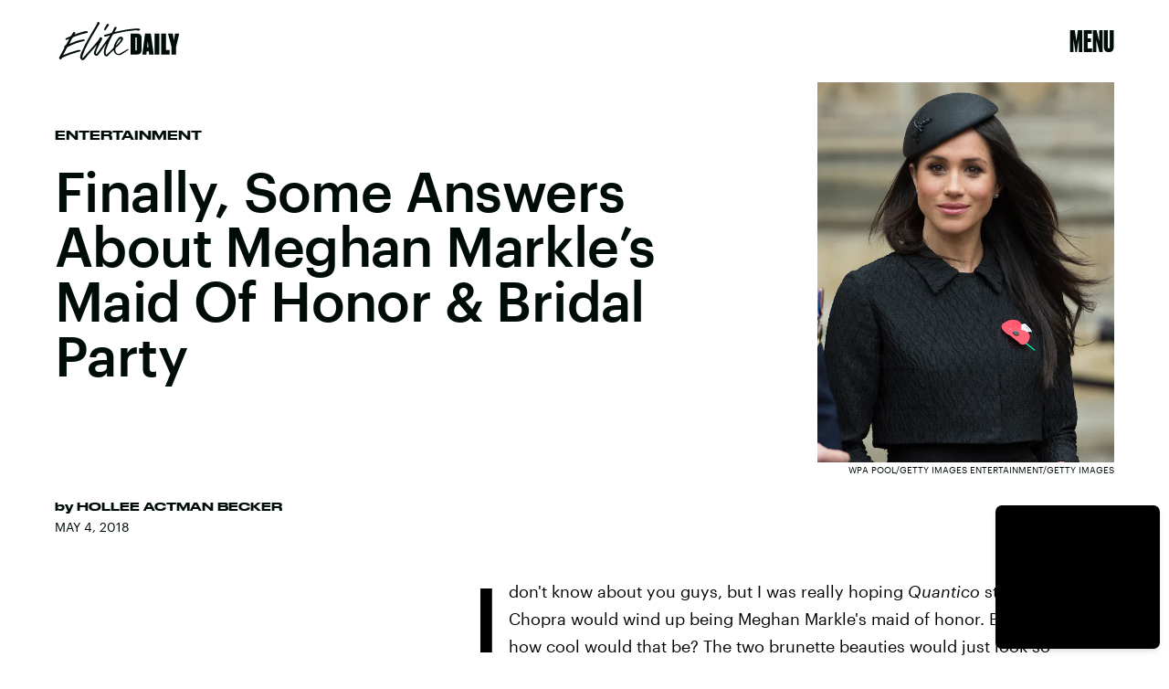

--- FILE ---
content_type: text/html; charset=utf-8
request_url: https://www.google.com/recaptcha/api2/aframe
body_size: 265
content:
<!DOCTYPE HTML><html><head><meta http-equiv="content-type" content="text/html; charset=UTF-8"></head><body><script nonce="8wdUT_4kolv8Loe9ToaqJA">/** Anti-fraud and anti-abuse applications only. See google.com/recaptcha */ try{var clients={'sodar':'https://pagead2.googlesyndication.com/pagead/sodar?'};window.addEventListener("message",function(a){try{if(a.source===window.parent){var b=JSON.parse(a.data);var c=clients[b['id']];if(c){var d=document.createElement('img');d.src=c+b['params']+'&rc='+(localStorage.getItem("rc::a")?sessionStorage.getItem("rc::b"):"");window.document.body.appendChild(d);sessionStorage.setItem("rc::e",parseInt(sessionStorage.getItem("rc::e")||0)+1);localStorage.setItem("rc::h",'1770143883806');}}}catch(b){}});window.parent.postMessage("_grecaptcha_ready", "*");}catch(b){}</script></body></html>

--- FILE ---
content_type: application/javascript
request_url: https://cdn2.bustle.com/2026/elitedaily/runtime-f6d4f82caf.js
body_size: 2523
content:
(()=>{var e,s,o={},r={};function a(e){var s=r[e];if(void 0!==s)return s.exports;var t=r[e]={exports:{}};return o[e].call(t.exports,t,t.exports,a),t.exports}a.m=o,e=[],a.O=(s,o,r,t)=>{if(!o){var n=1/0;for(i=0;i<e.length;i++){for(var[o,r,t]=e[i],c=!0,d=0;d<o.length;d++)(!1&t||n>=t)&&Object.keys(a.O).every((e=>a.O[e](o[d])))?o.splice(d--,1):(c=!1,t<n&&(n=t));if(c){e.splice(i--,1);var l=r();void 0!==l&&(s=l)}}return s}t=t||0;for(var i=e.length;i>0&&e[i-1][2]>t;i--)e[i]=e[i-1];e[i]=[o,r,t]},a.n=e=>{var s=e&&e.__esModule?()=>e.default:()=>e;return a.d(s,{a:s}),s},a.d=(e,s)=>{for(var o in s)a.o(s,o)&&!a.o(e,o)&&Object.defineProperty(e,o,{enumerable:!0,get:s[o]})},a.f={},a.e=e=>Promise.all(Object.keys(a.f).reduce(((s,o)=>(a.f[o](e,s),s)),[])),a.u=e=>235===e?"AdConsole-ea6881661b.js":528===e?"Reels-ReelsFloating-9c4992c86b.js":270===e?"Reels-ReelsStack-21ad8f6e34.js":928===e?"prebid-light-d8b3fdcfda.js":827===e?"prebid-85b8564e2d.js":165===e?"HubPage-ed0310f171.js":775===e?"DiscoverPage-41e14724ab.js":871===e?"AuthorPage-0d301c1a46.js":472===e?"SlideshowPage-57b6fba42d.js":278===e?"MostWantedPage-93d65365d1.js":964===e?"CardPage-0ca4586bfd.js":900===e?"FeatureCardPage-eea25a8ef0.js":255===e?"ListiclePage-cf81479d49.js":433===e?"ShowcasePage-85269782eb.js":213===e?"CardStoryPage-2731de2826.js":885===e?"CardStoryPageAmp-a86c7cf3a3.js":518===e?"CardPreviewPage-56c220f94f.js":956===e?"LatestContentPage-879071eedf.js":767===e?"TriviaPage-eb3f6e11ff.js":8===e?"FlowchartPage-67c9b1433d.js":374===e?"SearchPage-87057b2baa.js":303===e?"ReelsPage-fdc7202137.js":647===e?"mapboxGl-418825be09.js":void 0,a.miniCssF=e=>235===e?"AdConsole-8c605ea6f7.css":528===e?"Reels-ReelsFloating-a1622d9ded.css":270===e?"Reels-ReelsStack-ffc99bb9ee.css":81===e?"commons-1-7430e53b27.css":284===e?"commons-4-f110d703f3.css":93===e?"commons-5-d924f84b95.css":486===e?"commons-6-b8e2839bf6.css":440===e?"commons-8-e8b2d8fbc2.css":137===e?"commons-20-458f58918f.css":251===e?"commons-18-3d59568023.css":871===e?"AuthorPage-47cfa66dab.css":626===e?"commons-11-d9e58b9b4d.css":859===e?"commons-10-d3a02c0dda.css":890===e?"commons-2-39adf1e2db.css":475===e?"commons-3-6658280e2c.css":295===e?"commons-7-70d31da536.css":668===e?"commons-17-74e78c0517.css":442===e?"commons-19-6aba9eccd7.css":638===e?"commons-15-e52687991d.css":31===e?"commons-14-45a1144ae5.css":249===e?"commons-9-4cc942d4ed.css":213===e?"CardStoryPage-7ca27ddb55.css":885===e?"CardStoryPageAmp-e207a6972b.css":477===e?"commons-16-41311d2493.css":656===e?"commons-13-da4b9bc746.css":817===e?"commons-12-173e6f45f6.css":8===e?"FlowchartPage-7db5b1ee1e.css":374===e?"SearchPage-71c2f4b5cc.css":303===e?"ReelsPage-e1c887d312.css":327===e?"commons-21-3f59b2dc19.css":void 0,a.o=(e,s)=>Object.prototype.hasOwnProperty.call(e,s),s={},a.l=(e,o,r,t)=>{if(s[e])s[e].push(o);else{var n,c;if(void 0!==r)for(var d=document.getElementsByTagName("script"),l=0;l<d.length;l++){var i=d[l];if(i.getAttribute("src")==e){n=i;break}}n||(c=!0,(n=document.createElement("script")).charset="utf-8",a.nc&&n.setAttribute("nonce",a.nc),n.src=e),s[e]=[o];var f=(o,r)=>{n.onerror=n.onload=null,clearTimeout(m);var a=s[e];if(delete s[e],n.parentNode&&n.parentNode.removeChild(n),a&&a.forEach((e=>e(r))),o)return o(r)},m=setTimeout(f.bind(null,void 0,{type:"timeout",target:n}),12e4);n.onerror=f.bind(null,n.onerror),n.onload=f.bind(null,n.onload),c&&document.head.appendChild(n)}},a.r=e=>{"undefined"!=typeof Symbol&&Symbol.toStringTag&&Object.defineProperty(e,Symbol.toStringTag,{value:"Module"}),Object.defineProperty(e,"__esModule",{value:!0})},a.p="https://cdn2.bustle.com/2026/elitedaily/",(()=>{if("undefined"!=typeof document){var e={121:0};a.f.miniCss=(s,o)=>{e[s]?o.push(e[s]):0!==e[s]&&{8:1,31:1,81:1,93:1,137:1,213:1,235:1,249:1,251:1,270:1,284:1,295:1,303:1,327:1,374:1,440:1,442:1,475:1,477:1,486:1,528:1,626:1,638:1,656:1,668:1,817:1,859:1,871:1,885:1,890:1}[s]&&o.push(e[s]=(e=>new Promise(((s,o)=>{var r=a.miniCssF(e),t=a.p+r;if(((e,s)=>{for(var o=document.getElementsByTagName("link"),r=0;r<o.length;r++){var a=(n=o[r]).getAttribute("data-href")||n.getAttribute("href");if("stylesheet"===n.rel&&(a===e||a===s))return n}var t=document.getElementsByTagName("style");for(r=0;r<t.length;r++){var n;if((a=(n=t[r]).getAttribute("data-href"))===e||a===s)return n}})(r,t))return s();((e,s,o,r,t)=>{var n=document.createElement("link");n.rel="stylesheet",n.type="text/css",a.nc&&(n.nonce=a.nc),n.onerror=n.onload=o=>{if(n.onerror=n.onload=null,"load"===o.type)r();else{var a=o&&o.type,c=o&&o.target&&o.target.href||s,d=new Error("Loading CSS chunk "+e+" failed.\n("+a+": "+c+")");d.name="ChunkLoadError",d.code="CSS_CHUNK_LOAD_FAILED",d.type=a,d.request=c,n.parentNode&&n.parentNode.removeChild(n),t(d)}},n.href=s,document.head.appendChild(n)})(e,t,0,s,o)})))(s).then((()=>{e[s]=0}),(o=>{throw delete e[s],o})))}}})(),(()=>{var e={121:0};a.f.j=(s,o)=>{var r=a.o(e,s)?e[s]:void 0;if(0!==r)if(r)o.push(r[2]);else if(/^(2(49|51|84|95)|4(40|42|75|77|86)|6(26|38|56|68)|8(1|17|59|90)|121|137|31|327|93)$/.test(s))e[s]=0;else{var t=new Promise(((o,a)=>r=e[s]=[o,a]));o.push(r[2]=t);var n=a.p+a.u(s),c=new Error;a.l(n,(o=>{if(a.o(e,s)&&(0!==(r=e[s])&&(e[s]=void 0),r)){var t=o&&("load"===o.type?"missing":o.type),n=o&&o.target&&o.target.src;c.message="Loading chunk "+s+" failed.\n("+t+": "+n+")",c.name="ChunkLoadError",c.type=t,c.request=n,r[1](c)}}),"chunk-"+s,s)}},a.O.j=s=>0===e[s];var s=(s,o)=>{var r,t,[n,c,d]=o,l=0;if(n.some((s=>0!==e[s]))){for(r in c)a.o(c,r)&&(a.m[r]=c[r]);if(d)var i=d(a)}for(s&&s(o);l<n.length;l++)t=n[l],a.o(e,t)&&e[t]&&e[t][0](),e[t]=0;return a.O(i)},o=globalThis.webpackChunk=globalThis.webpackChunk||[];o.forEach(s.bind(null,0)),o.push=s.bind(null,o.push.bind(o))})()})();